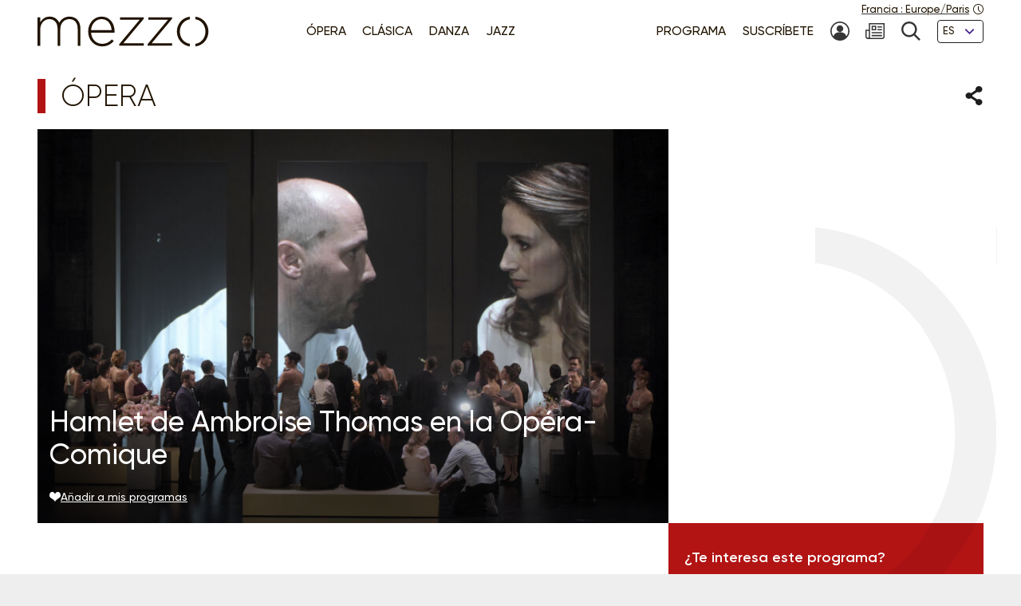

--- FILE ---
content_type: text/html; charset=UTF-8
request_url: https://www.mezzo.tv/es/%EF%BF%BD%EF%BF%BDpera/Hamlet-de-Ambroise-Thomas-en-la-Op%C3%A9ra-Comique-3216
body_size: 8980
content:
<!doctype html>
<html lang="es">
<head>
	<script type="text/javascript">window.gdprAppliesGlobally=true;(function(){function a(e){if(!window.frames[e]){if(document.body&&document.body.firstChild){var t=document.body;var n=document.createElement("iframe");n.style.display="none";n.name=e;n.title=e;t.insertBefore(n,t.firstChild)}
else{setTimeout(function(){a(e)},5)}}}function e(n,r,o,c,s){function e(e,t,n,a){if(typeof n!=="function"){return}if(!window[r]){window[r]=[]}var i=false;if(s){i=s(e,t,n)}if(!i){window[r].push({command:e,parameter:t,callback:n,version:a})}}e.stub=true;function t(a){if(!window[n]||window[n].stub!==true){return}if(!a.data){return}
var i=typeof a.data==="string";var e;try{e=i?JSON.parse(a.data):a.data}catch(t){return}if(e[o]){var r=e[o];window[n](r.command,r.parameter,function(e,t){var n={};n[c]={returnValue:e,success:t,callId:r.callId};a.source.postMessage(i?JSON.stringify(n):n,"*")},r.version)}}
if(typeof window[n]!=="function"){window[n]=e;if(window.addEventListener){window.addEventListener("message",t,false)}else{window.attachEvent("onmessage",t)}}}e("__tcfapi","__tcfapiBuffer","__tcfapiCall","__tcfapiReturn");a("__tcfapiLocator");(function(e){
  var t=document.createElement("script");t.id="spcloader";t.type="text/javascript";t.async=true;t.src="https://sdk.privacy-center.org/"+e+"/loader.js?target="+document.location.hostname;t.charset="utf-8";var n=document.getElementsByTagName("script")[0];n.parentNode.insertBefore(t,n)})("9fa974f0-7bf8-4499-8a08-f6bc7d8e903d")})();</script>
	<!-- Google Tag Manager -->
	<script>
(function(w,d,s,l,i){w[l]=w[l]||[];w[l].push({'gtm.start':
new Date().getTime(),event:'gtm.js'});var f=d.getElementsByTagName(s)[0],
j=d.createElement(s),dl=l!='dataLayer'?'&l='+l:'';j.async=true;j.src=
'https://www.googletagmanager.com/gtm.js?id='+i+dl;f.parentNode.insertBefore(j,f);
})(window,document,'script','dataLayer','GTM-T9P7HF');
	</script>
	<!-- End Google Tag Manager -->

<meta charset="utf-8">
<meta name="viewport" content="width=device-width, initial-scale=1.0">

<title>Hamlet de Ambroise Thomas en la Opéra-Comique | mezzo.tv</title>
<meta name="description" content="" />
<link rel="canonical" href="https://www.mezzo.tv/es/Ópera/Hamlet-de-Ambroise-Thomas-en-la-Op%C3%A9ra-Comique-3216">

<link rel="stylesheet" href="/668e44da/static/vendor/splide-4.1.3/css/splide-core.min.css">
<link rel="stylesheet" href="/668e44da/static/vendor/plyr-3.7.3/plyr.css">
<link rel="stylesheet" href="/668e44da/static/css/base.min.css">

<meta name="viewport" content="width=device-width, initial-scale=1.0">
<script type="text/javascript">var init = function(){var htmlTag = document.getElementsByTagName('html')[0]; /* Is JS enabled? */ htmlTag.className = (htmlTag.className + ' ' || '') + 'hasJS'; /* Is it a touch device? */ if ('ontouchstart' in document.documentElement) htmlTag.className = (htmlTag.className + ' ' || '') + 'isTouch'; else htmlTag.className = (htmlTag.className + ' ' || '') + 'noTouch'; }();</script>

<link rel="apple-touch-icon" sizes="60x60" href="/668e44da/static/img/favicon/apple-touch-icon-60x60.png">
<link rel="apple-touch-icon" sizes="72x72" href="/668e44da/static/img/favicon/apple-touch-icon-72x72.png">
<link rel="apple-touch-icon" sizes="76x76" href="/668e44da/static/img/favicon/apple-touch-icon-76x76.png">
<link rel="apple-touch-icon" sizes="114x114" href="/668e44da/static/img/favicon/apple-touch-icon-114x114.png">
<link rel="apple-touch-icon" sizes="120x120" href="/668e44da/static/img/favicon/apple-touch-icon-120x120.png">
<link rel="apple-touch-icon" sizes="144x144" href="/668e44da/static/img/favicon/apple-touch-icon-144x144.png">
<link rel="apple-touch-icon" sizes="152x152" href="/668e44da/static/img/favicon/apple-touch-icon-152x152.png">
<link rel="apple-touch-icon" sizes="180x180" href="/668e44da/static/img/favicon/apple-touch-icon-180x180.png">
<link rel="icon" type="image/png" sizes="32x32" href="/668e44da/static/img/favicon/favicon-32x32.png">
<link rel="icon" type="image/png" sizes="192x192" href="/668e44da/static/img/favicon/android-chrome-192x192.png">
<link rel="icon" type="image/png" sizes="16x16" href="/668e44da/static/img/favicon/favicon-16x16.png">
<link rel="manifest" href="/668e44da/static/img/favicon/site.webmanifest">
<link rel="shortcut icon" href="/668e44da/static/img/favicon/favicon.ico">
<meta name="msapplication-TileColor" content="#ffffff">
<meta name="msapplication-TileImage" content="/668e44da/static/img/favicon/mstile-144x144.png">
<meta name="msapplication-config" content="/668e44da/static/img/favicon/browserconfig.xml">    <meta property="og:type" content="website" />
    <meta property="og:locale" content="" />
    <meta property="og:url" content="https://www.mezzo.tv/es/Ópera/Hamlet-de-Ambroise-Thomas-en-la-Op%C3%A9ra-Comique-3216" />
    <meta property="og:title" content="Hamlet de Ambroise Thomas en la Opéra-Comique | mezzo.tv" />
    <meta property="og:description" content="" />
    <meta property="og:image" content="https://www.mezzo.tv/ressources/programs/96/b4b64fa-3216-P10057976.jpg" />

<meta name="twitter:card" content="summary_large_image" />
<meta name="twitter:title" content="Hamlet de Ambroise Thomas en la Opéra-Comique | mezzo.tv" />
<meta name="twitter:description" content="" />
<meta name="twitter:image" content="https://www.mezzo.tv/ressources/programs/96/b4b64fa-3216-P10057976.jpg">

<link rel="alternate" hreflang="fr" href="/fr/Opéra/Hamlet-d-Ambroise-Thomas-%C3%A0-l-Op%C3%A9ra-Comique-3216" />
<link rel="alternate" hreflang="en" href="/en/Opera/Hamlet-by-Ambroise-Thomas-at-the-Op%C3%A9ra-Comique-3216" />
<link rel="alternate" hreflang="ru" href="/ru/Опера/Hamlet-d-Ambroise-Thomas-%C3%A0-l-Op%C3%A9ra-Comique-%2812-2018%29-3216" />
<link rel="alternate" hreflang="es" href="/es/Ópera/Hamlet-de-Ambroise-Thomas-en-la-Op%C3%A9ra-Comique-3216" />
</head>
<body id="main-body">
<!-- Google Tag Manager (noscript) -->
<noscript><iframe src="https://www.googletagmanager.com/ns.html?id=GTM-T9P7HF" height="0" width="0" style="display:none;visibility:hidden"></iframe></noscript>
<!-- End Google Tag Manager (noscript) -->
<script type="text/javascript">
(function() {
    function initTz($popin) {
        function getTz() {
            var intlName = null;
            try {
                intlName = Intl.DateTimeFormat().resolvedOptions().timeZone;
            } catch (e) {}

            return intlName;
        }

        if (!$popin) return;

        var $timezoneTxt = $popin.querySelector('[data-role="timezone"]'),
            $timezoneInput = $popin.querySelector('input[name="timezone"]'),
            tz = getTz();

        if ($timezoneTxt) {
            $timezoneTxt.innerHTML = tz;
        }
        if ($timezoneInput) {
            $timezoneInput.value = tz;
        }
    }


    function trapFocus(element) {
        var focusableEls = element.querySelectorAll('a[href]:not([disabled]), button:not([disabled]), textarea:not([disabled]), input[type="text"]:not([disabled]), input[type="radio"]:not([disabled]), input[type="checkbox"]:not([disabled]), select:not([disabled])');
        var firstFocusableEl = focusableEls[0];
        var lastFocusableEl = focusableEls[focusableEls.length - 1];
        var KEYCODE_TAB = 9;

        element.addEventListener('keydown', function(e) {
            var isTabPressed = (e.key === 'Tab' || e.keyCode === KEYCODE_TAB);

            if (!isTabPressed) {
                return;
            }

            if ( e.shiftKey ) /* shift + tab */ {
                if (document.activeElement === firstFocusableEl) {
                    lastFocusableEl.focus();
                        e.preventDefault();
                    }
                } else /* tab */ {
                if (document.activeElement === lastFocusableEl) {
                    firstFocusableEl.focus();
                        e.preventDefault();
                    }
                }
        });

        window.addEventListener('keydown', function(e) {
            if (e.key === 'Escape'){
                element.style.display = 'none';
            }
        });
        element.focus()
    }


    function loadPopup(site, set) {
        var xhr = new XMLHttpRequest();
        xhr.open("POST", '/api/'+site+'/consent/tz', true);
        xhr.setRequestHeader("Content-Type", "application/x-www-form-urlencoded");
        xhr.onreadystatechange = function() {
            if (this.readyState === XMLHttpRequest.DONE && this.status === 200) {
                var el = document.getElementById('consent-timezones');
                el.innerHTML = xhr.responseText;
                trapFocus(el)
                initTz(document.getElementById('popin-regional'));
            }
        }
        xhr.send("consent="+((set) ? "yes" : "no"));
    }


    window.didomiOnReady = window.didomiOnReady || [];
    window.didomiOnReady.push(function (Didomi) {
        var site = 'es',
            mezzo = 'c:mezzo-Nq2NPzN9',
            purpose = 'personnali-TFiXc64t',
            consent = Didomi.getUserConsentStatus(purpose, mezzo)
        ;

        window.didomiEventListeners = window.didomiEventListeners || [];
        window.didomiEventListeners.push({
            event: 'consent.changed',
            listener: function (context) {
                var set = Didomi.getUserConsentStatus(purpose, mezzo)

                if (set !== consent) {
                    loadPopup(site, set);
                }
            }
        });

    });
})();
</script>
<div id='consent-timezones' tabindex='-1'></div>


	<header role="banner" id="main-header" class="main-header sticky-watch">

    <div class="wrapper">

        <nav role="navigation" aria-label="Accesos directos">
            <ul class="main-header__shortcuts smaller-font">
                <li><a href="#main-content">Ir al contenido</a></li>
                <li><a href="#main-nav">Ir al menú</a></li>
            </ul>
        </nav>

        <div class="main-header__core">

            <h1 class="main-header__logo">
                <a href="/es"><svg role="img" aria-label="Mezzo"
                 xmlns="http://www.w3.org/2000/svg" width="560" height="90" viewBox="0.5 205.5 560 90"><title>Mezzo</title><path d="M408.289 250.646c0 21.633 15.633 40.578 37.862 42.973v-7.523c-17.184-2.402-29.229-17.633-29.229-35.449s12.403-33.064 29.229-35.449v-7.532c-22.101 2.413-37.862 21.349-37.862 42.973v.007zm-83.257-34.21h57.312l-59.578 70.541v4.505h71.395v-7.083h-59.577l59.577-70.541v-4.505h-69.128v7.083zm-82.899 0h57.313l-59.578 70.541v4.505h71.395v-7.083h-59.578l59.578-70.541v-4.505h-69.129v7.083zm-54.137-9.055c-22.404 0-39.275 19.055-39.275 42.954v.321c0 25.67 18.826 42.954 40.578 42.954 15.816 0 25.697-6.386 34.11-15.349.073-.083.073-.211-.018-.285l-5.22-4.578a.2.2 0 00-.275.01c-6.798 7.202-15.532 12.779-28.275 12.779-16.229 0-31-11.944-32.458-32.458h68.661c.165-1.294.165-1.78.165-2.908v-.321c0-24.385-14.771-43.11-37.982-43.11l-.011-.009zm-30.845 39.238c1.458-18.248 14.119-31.972 30.514-31.972 18.991 0 28.569 15.339 29.707 31.972h-60.221zm-63.046-39.238c-15.633 0-24.587 8.587-29.954 17.816-4.56-9.56-13.514-17.816-28-17.816s-22.303 8.101-27.679 16.679v-14.165a.572.572 0 00-.569-.569H1.069a.572.572 0 00-.569.569v81.459c0 .312.257.568.569.568h6.835a.572.572 0 00.569-.568v-47.046c0-16.679 11.725-29.633 26.532-29.633 14.808 0 24.257 10.523 24.257 27.688v48.991c0 .312.257.568.569.568h6.835a.572.572 0 00.569-.568v-47.532c0-18.459 12.211-29.147 26.211-29.147 15.303 0 24.578 10.367 24.578 28.184v48.504c0 .312.257.569.569.569h6.835a.573.573 0 00.569-.569v-49.477c.007-20.744-12.194-34.505-31.892-34.505z"/><path d="M462.638 207.674v7.523c16.825 2.385 29.229 17.22 29.229 35.449s-12.046 33.047-29.229 35.449v7.523c22.229-2.395 37.862-21.34 37.862-42.973s-15.752-40.567-37.862-42.971z"/></svg></a>
            </h1>

            <nav role="navigation" id="main-nav" class="main-nav" aria-label="Menu">

                <button class="main-nav__burger toggle" data-trap="true" data-freeze="true" data-echap="true" data-burger="true" aria-expanded="false">
                    <span aria-hidden="true"><span></span><span></span><span></span><span></span></span>
                    <strong class="smallest-font toggle--off">Abrir</strong>
                    <strong class="smallest-font toggle--on">Cerrar</strong>
                </button>

                <div class="main-nav__burger-target" aria-hidden="true">
                    <div class="toggle-overlay main-nav__overlay" aria-hidden="true"></div>

                    <div class="main-nav__menus" tabindex="-1">
                        <ul class="main-nav__menu small-font">
<li><a class="opera" href="/es/Ópera"><span>Ópera</span></a></li>
<li><a class="classique" href="/es/Concierto-clásico"><span>Clásica</span></a></li>
<li><a class="danse" href="/es/Danza"><span>Danza</span></a></li>
<li><a class="jazz" href="/es/Jazz"><span>Jazz</span></a></li>
</ul>                        <ul class="main-nav__menu small-font">
<li><a href="/es/Programa"><span>Programa</span></a></li>
<li><a href="/es/Suscribir"><span>Suscríbete</span></a></li>
<li>
<a href="/es/espacio-suscriptor" title="Mi cuenta"><svg class="svg-icon" aria-hidden="true" aria-label="" focusable="false"><use xlink:href="/668e44da/static/img/svg-sprite/svg-sprite.svg#svg-icon--icon--account" /></svg><span class="sr-only">Mi cuenta</span>
</a>
</li>
<li>
<a href="/es/suscripcion-newsletters" title="Newsletter"><svg class="svg-icon" aria-hidden="true" aria-label="" focusable="false"><use xlink:href="/668e44da/static/img/svg-sprite/svg-sprite.svg#svg-icon--icon--newsletter" /></svg><span class="sr-only">Newsletter</span>
</a>
</li>
<li>
<a href="/es/busqueda" title="Búsqueda"><svg class="svg-icon" aria-hidden="true" aria-label="" focusable="false"><use xlink:href="/668e44da/static/img/svg-sprite/svg-sprite.svg#svg-icon--icon--search" /></svg><span class="sr-only">Búsqueda</span>
</a>
</li>
<li>
<form action="/es/Ópera/Hamlet-de-Ambroise-Thomas-en-la-Op%C3%A9ra-Comique-3216" method='post'>
<fieldset class="smallest-font">
<label for="header__lang-select" class="sr-only">Idiomas</label>
<div class="select-container">
<select id="header__lang-select" name='site'>
<option value="es" title="" selected>ES</option>
<option value="en" title="">EN</option>
<option value="fr" title="">FR</option>
</select>
</div>
</fieldset>
<input type='hidden' name='entity' value='3216' />
<input type='hidden' name='type' value='program' />
<input type='hidden' name='action' value='language' />
</form>
</li>
</ul>
                        <a href="/es/configuracion-regional" class="main-header__time smallest-font" rel="nofollow">
                            <span><span data-role="regional-country">Francia</span>&nbsp;: <span data-role="regional-timezone">Europe/Paris</span></span>
                            <svg class="svg-icon" aria-hidden="true" aria-label="" focusable="false"><use xlink:href="/668e44da/static/img/svg-sprite/svg-sprite.svg#svg-icon--icon--time" /></svg>                        </a>
                    </div>
                </div>

            </nav>

        </div>

    </div>

</header>
	<main role="main" id="main-content">
	<div class="wrapper">
	<section>
    <div class="heading-share">
        <h2 class="title--1 opera">Ópera</h2>
        <button class="link--picto toggle" aria-expanded="false" aria-controls="share-intro">
    <span class="sr-only">Compartir</span>
    <svg class="svg-icon toggle--off" aria-hidden="true" aria-label="" focusable="false"><use xlink:href="/668e44da/static/img/svg-sprite/svg-sprite.svg#svg-icon--icon--share" /></svg>    <svg class="svg-icon toggle--on" aria-hidden="true" aria-label="" focusable="false"><use xlink:href="/668e44da/static/img/svg-sprite/svg-sprite.svg#svg-icon--icon--close" /></svg></button>

<div class="heading-share__reveal" aria-hidden="true" id="share-intro">
    <ul class="list-social">
                <li>
            <a href="https://www.facebook.com/sharer.php?u=https%3A%2F%2Fwww.mezzo.tv%2Fes%2F%C3%93pera%2FHamlet-de-Ambroise-Thomas-en-la-Op%25C3%25A9ra-Comique-3216" data-role='share' class="list-social__facebook">
                <svg class="svg-icon" aria-hidden="true" aria-label="" focusable="false"><use xlink:href="/668e44da/static/img/svg-sprite/svg-sprite.svg#svg-icon--social--facebook" /></svg>                <span class="sr-only">Compartir en Facebook</span>
            </a>
        </li>
                <li>
            <a href="https://x.com/intent/tweet?text=&amp;url=https%3A%2F%2Fwww.mezzo.tv%2Fes%2F%C3%93pera%2FHamlet-de-Ambroise-Thomas-en-la-Op%25C3%25A9ra-Comique-3216" data-role='share' class="list-social__twitter">
                <svg class="svg-icon" aria-hidden="true" aria-label="" focusable="false"><use xlink:href="/668e44da/static/img/svg-sprite/svg-sprite.svg#svg-icon--social--twitter" /></svg>                <span class="sr-only">Compartir en Twitter</span>
            </a>
        </li>
            </ul>
</div>    </div>

    <div class="programme-mosaic opera">

        <div class="programme-mosaic__cover">
            <img srcset="/ressources/programs/cache/54/400x250-b4b64fa-3216-P10057976.jpeg 400w, /ressources/programs/cache/37/600x375-b4b64fa-3216-P10057976.jpeg 600w, /ressources/programs/cache/30/800x500-b4b64fa-3216-P10057976.jpeg 800w, /ressources/programs/cache/31/1200x750-b4b64fa-3216-P10057976.jpeg 1200w, /ressources/programs/cache/25/1600x1000-b4b64fa-3216-P10057976.jpeg 1600w" sizes="(min-width: 1230px) 790px, (min-width: 730px) calc(66.6667vw - 1rem), 100vw" src="/ressources/programs/cache/30/800x500-b4b64fa-3216-P10057976.jpeg" alt="" />

            <h2 class="title--2">Hamlet de Ambroise Thomas en la Opéra-Comique</h2>

            
            <button class="link--add link--picto smaller-font" data-action='favorite' data-program='3216'
                aria-pressed="false"
            >
                <svg class="svg-icon" aria-hidden="true" aria-label="" focusable="false"><use xlink:href="/668e44da/static/img/svg-sprite/svg-sprite.svg#svg-icon--icon--heart" /></svg>                <span>Añadir
a mis programas</span>
            </button>
        </div>


        <div class="programme-mosaic__title">
            
        </div>

        <div class="programme-mosaic__content editorial">

            <p class="chapo"></p>

            <h3 class="title--4">Reparto</h3><ul class="list-authors"><li><strong> Orchestre des Champs-Elysées</strong></li><li><strong>Louis Langrée</strong>
																	(Dirección de orquesta)
																			</li><li><strong>Cyril Teste</strong>
																	(Realización)
																			</li><li><strong>Stéphane Degout</strong>
																	(Barítono)
								: Hamlet											</li><li><strong>Sabine Devieilhe </strong>
																	(Soprano)
								: Ophélie											</li><li><strong>Laurent Alvaro</strong>
																	(Barítono)
								: Claudius											</li><li><strong>Sylvie Brunet-Grupposo</strong>
																	(Mezzo-soprano)
								: Gertrude											</li><li><strong>Julien Behr</strong>
																	(Tenor)
								: Laërte											</li></ul>
            
            <hr>

            <p>			Grabación:
21 de Diciembre de 2018 - Opéra Comique | Paris
			<br>

							
	Realizador:
François Roussillon
    <br>

	Duración:
02:50
</p>        </div>

        <div class="programme-mosaic__push">
                        <div>
                <p>¿Te
interesa este programa?</p>
                <p class="txt-c">
                    <a class="button button--bright" href="/es/Suscribir">
                        <svg class="svg-icon" aria-hidden="true" aria-label="" focusable="false"><use xlink:href="/668e44da/static/img/svg-sprite/svg-sprite.svg#svg-icon--arrow-3--right" /></svg>                        Suscríbete
                    </a>
                </p>
            </div>



            <div class="programme-mosaic__ad">
	<p class="smallest-font">Publicidad</p>
	<a href="https://festivalenescu.ro/en/george-enescu-international-competition/home" class="list-mosaic__img" target='ads' data-ext='{"site": "es", "id": 18135, "campaign": 18148}'>
		<img class="no-small" srcset="/ressources/_shows/cache/23/400x500-140dd812-18138-GEIF-C_EnescuCompetition2.jpeg, /ressources/_shows/cache/23/600x750-140dd812-18138-GEIF-C_EnescuCompetition2.jpeg 1.5x, /ressources/_shows/cache/23/800x1000-140dd812-18138-GEIF-C_EnescuCompetition2.jpeg 2x, /ressources/_shows/cache/23/1200x1500-140dd812-18138-GEIF-C_EnescuCompetition2.jpeg 3x" src="/ressources/_shows/cache/23/400x500-140dd812-18138-GEIF-C_EnescuCompetition2.jpeg" alt="" />
		<img class="small-only" srcset="/ressources/_shows/cache/23/700x437-140dd808-18139-GEIF-C_EnescuCompetition2.jpeg, /ressources/_shows/cache/23/1050x656-140dd808-18139-GEIF-C_EnescuCompetition2.jpeg 1.5x, /ressources/_shows/cache/23/1400x875-140dd808-18139-GEIF-C_EnescuCompetition2.jpeg 2x, /ressources/_shows/cache/23/2100x1312-140dd808-18139-GEIF-C_EnescuCompetition2.jpeg 3x" src="/ressources/_shows/cache/23/700x437-140dd808-18139-GEIF-C_EnescuCompetition2.jpeg" alt="" />
		<span class="sr-only"></span>
	</a>
</div>

        </div>

    </div>
</section>

<section>
        <h2 class="title--1 opera">Te
podría gustar también</h2>

<ul class="list-mosaic">
            	<li class="list-mosaic__item list-mosaic__item--standard" tabindex="-1">
	<div class="list-mosaic__inner">
		<div class="list-mosaic__img">
			<img loading="lazy" srcset="/ressources/programs/cache/101/400x250-11e18f09-15053-1288998_1.jpeg 400w, /ressources/programs/cache/101/600x375-11e18f09-15053-1288998_1.jpeg 600w, /ressources/programs/cache/101/800x500-11e18f09-15053-1288998_1.jpeg 800w, /ressources/programs/cache/101/1200x750-11e18f09-15053-1288998_1.jpeg 1200w" sizes="(min-width: 1230px) 400px, (min-width: 730px) calc(33.3333vw - 2rem), 100vw" src="/ressources/programs/cache/101/800x500-11e18f09-15053-1288998_1.jpeg" alt="" />
			<ul class="list-type smaller-font">
								<li class="opera"><b>Ópera</b></li>
							</ul>
		</div>

				<h3 class="title--3 opera">
			<a href="/es/Ópera/Magnard-Guerc%C5%93ur-Op%C3%A9ra-du-Rhin-15053">Magnard: Guercœur - Opéra du Rhin</a>
		</h3>
	</div>
	</li>
            	<li class="list-mosaic__item list-mosaic__item--standard" tabindex="-1">
	<div class="list-mosaic__inner">
		<div class="list-mosaic__img">
			<img loading="lazy" srcset="/ressources/programs/cache/69/400x250-de12370-9867-1265136_1.jpeg 400w, /ressources/programs/cache/69/600x375-de12370-9867-1265136_1.jpeg 600w, /ressources/programs/cache/37/800x500-de12370-9867-1265136_1.jpeg 800w, /ressources/programs/cache/38/1200x750-de12370-9867-1265136_1.jpeg 1200w" sizes="(min-width: 1230px) 400px, (min-width: 730px) calc(33.3333vw - 2rem), 100vw" src="/ressources/programs/cache/37/800x500-de12370-9867-1265136_1.jpeg" alt="" />
			<ul class="list-type smaller-font">
								<li class="opera"><b>Ópera</b></li>
							</ul>
		</div>

				<h3 class="title--3 opera">
			<a href="/es/Ópera/Haendel-Giulio-Cesare-Philippe-Jaroussky-Ga%C3%ABlle-Arquez-Sabine-Devieilhe-9867">Haendel: Giulio Cesare - Philippe Jaroussky, Gaëlle Arquez, Sabine Devieilhe</a>
		</h3>
	</div>
	</li>
            	<li class="list-mosaic__item list-mosaic__item--standard" tabindex="-1">
	<div class="list-mosaic__inner">
		<div class="list-mosaic__img">
			<img loading="lazy" srcset="/ressources/programs/cache/64/400x250-b508f0b-7314-P10065778.jpeg 400w, /ressources/programs/cache/64/600x375-b508f0b-7314-P10065778.jpeg 600w, /ressources/programs/cache/36/800x500-b508f0b-7314-P10065778.jpeg 800w, /ressources/programs/cache/36/1200x750-b508f0b-7314-P10065778.jpeg 1200w" sizes="(min-width: 1230px) 400px, (min-width: 730px) calc(33.3333vw - 2rem), 100vw" src="/ressources/programs/cache/36/800x500-b508f0b-7314-P10065778.jpeg" alt="" />
			<ul class="list-type smaller-font">
								<li class="opera"><b>Ópera</b></li>
							</ul>
		</div>

				<h3 class="title--3 opera">
			<a href="/es/Ópera/Rameau-Les-Indes-galantes-Op%C3%A9ra-de-Paris-7314">Rameau : Les Indes galantes - Opéra de Paris</a>
		</h3>
	</div>
	</li>
    </ul>
</section>

<script type="text/javascript">
    window.Mezzo = window.Mezzo || {};
    window.Mezzo.urls = window.Mezzo.urls || {};
    window.Mezzo.urls.login = "/es/conexion";
</script>	</div>
	</main>

	<a href="#main-body" id="back-to-top" class="link-to-top">
    <svg class="svg-icon" aria-hidden="true" aria-label="" focusable="false"><use xlink:href="/668e44da/static/img/svg-sprite/svg-sprite.svg#svg-icon--arrow-1--top" /></svg>    <b class="sr-only">Volver arriba</b>
</a>

<div id="back-to-top-pixel-to-watch"></div>	<footer role="contentinfo">
<div class="footer__tools small-font">
<div class="wrapper">
<div class="footer__title footer__subscription">
<a href="/es/Suscribir" class="link--picto">
<svg class="svg-icon" aria-hidden="true"><use xlink:href="/001/static/img/svg-sprite/svg-sprite.svg#svg-icon--arrow-4--right" /></svg>
<span>Suscríbete
a Mezzo</span>
</a>
</div>
<div class="footer__social">
<h2 class="footer__title">Síguenos</h2>
<ul class="list-social">
<li>
<a href="https://www.facebook.com/mezzotv/" class="list-social__facebook" target='_blank'>
<svg class="svg-icon" aria-hidden="true"><use xlink:href="/001/static/img/svg-sprite/svg-sprite.svg#svg-icon--social--facebook" /></svg>
<span class="sr-only">En Facebook</span>
</a>
</li>
<li>
<a href="https://twitter.com/mezzo_tv?lang=es" class="list-social__twitter" target='_blank'>
<svg class="svg-icon" aria-hidden="true"><use xlink:href="/001/static/img/svg-sprite/svg-sprite.svg#svg-icon--social--twitter" /></svg>
<span class="sr-only">En Twitter</span>
</a>
</li>
<li>
<a href="https://www.instagram.com/mezzo.tv/" class="list-social__instagram" target='_blank'>
<svg class="svg-icon" aria-hidden="true"><use xlink:href="/001/static/img/svg-sprite/svg-sprite.svg#svg-icon--social--instagram" /></svg>
<span class="sr-only">En Instagram</span>
</a>
</li>
<li>
<a href="https://www.youtube.com/c/MEZZO_MEZZOLIVEHD" class="list-social__youtube" target='_blank'>
<svg class="svg-icon" aria-hidden="true"><use xlink:href="/001/static/img/svg-sprite/svg-sprite.svg#svg-icon--social--youtube" /></svg>
<span class="sr-only">En
Youtube</span>
</a>
</li>
</ul>
</div>
<form class="footer__newsletter" method='post' action='/es/suscripcion-newsletters'>
<fieldset>
<label for="footer-email" class="footer__title">Newsletter</label>
<span class="smallest-font">
<input type="email" id="footer-email" name='email' placeholder="Tu email" autocomplete="email">
<button type="submit">Suscríbete</button>
</span>
</fieldset>
</form>
</div>
</div>
<div class="footer__sitemap small-font">
<div class="wrapper">
<div>
<h2 class="footer__title">Géneros</h2>
<ul>
<li>
<a href="/es/Ópera" class="link--picto">
<svg class="svg-icon" aria-hidden="true"><use xlink:href="/001/static/img/svg-sprite/svg-sprite.svg#svg-icon--arrow-4--right" /></svg>
<span>Ópera</span>
</a>
</li>
<li>
<a href="/es/Concierto-clásico" class="link--picto">
<svg class="svg-icon" aria-hidden="true"><use xlink:href="/001/static/img/svg-sprite/svg-sprite.svg#svg-icon--arrow-4--right" /></svg>
<span>Clásica</span>
</a>
</li>
<li>
<a href="/es/Danza" class="link--picto">
<svg class="svg-icon" aria-hidden="true"><use xlink:href="/001/static/img/svg-sprite/svg-sprite.svg#svg-icon--arrow-4--right" /></svg>
<span>Danza</span>
</a>
</li>
<li>
<a href="/es/Jazz" class="link--picto">
<svg class="svg-icon" aria-hidden="true"><use xlink:href="/001/static/img/svg-sprite/svg-sprite.svg#svg-icon--arrow-4--right" /></svg>
<span>Jazz</span>
</a>
</li>
</ul>
<h2 class="sr-only">Nuestros programas</h2>
<a class="footer__title link--picto" href="/es/Programa">
<svg class="svg-icon" aria-hidden="true"><use xlink:href="/001/static/img/svg-sprite/svg-sprite.svg#svg-icon--arrow-4--right" /></svg>
<span>Programa</span>
</a>
</div>
<div>
<h2 class="footer__title">La selección de mezzo</h2>
<ul>
<li>
<a href="/es/top-mezzo" class="link--picto">
<svg class="svg-icon" aria-hidden="true"><use xlink:href="/001/static/img/svg-sprite/svg-sprite.svg#svg-icon--arrow-4--right" /></svg>
<span>Top Mezzo</span>
</a>
</li>
<li>
<a href="/es/Favoritos" class="link--picto">
<svg class="svg-icon" aria-hidden="true"><use xlink:href="/001/static/img/svg-sprite/svg-sprite.svg#svg-icon--arrow-4--right" /></svg>
<span>Favoritos</span>
</a>
</li>
<li>
<a href="/es/agenda" class="link--picto">
<svg class="svg-icon" aria-hidden="true"><use xlink:href="/001/static/img/svg-sprite/svg-sprite.svg#svg-icon--arrow-4--right" /></svg>
<span>Agenda cultural</span>
</a>
</li>
</ul>
</div>
<div>
<h2 class="footer__title">Acerca de mezzo</h2>
<ul>
<li>
<a href="/es/Canales-mezzo" class="link--picto">
<svg class="svg-icon" aria-hidden="true"><use xlink:href="/001/static/img/svg-sprite/svg-sprite.svg#svg-icon--arrow-4--right" /></svg>
<span>Canales mezzo</span>
</a>
</li>
<li>
<a href="/es/Socios-de-mezzo" class="link--picto">
<svg class="svg-icon" aria-hidden="true"><use xlink:href="/001/static/img/svg-sprite/svg-sprite.svg#svg-icon--arrow-4--right" /></svg>
<span>Socios de mezzo</span>
</a>
</li>
<li>
<a href="/es/mezzomovistar" class="link--picto">
<svg class="svg-icon" aria-hidden="true"><use xlink:href="/001/static/img/svg-sprite/svg-sprite.svg#svg-icon--arrow-4--right" /></svg>
<span>Mezzo en Movistar+</span>
</a>
</li>
<li>
<a href="/es/mezzo25" class="link--picto">
<svg class="svg-icon" aria-hidden="true"><use xlink:href="/001/static/img/svg-sprite/svg-sprite.svg#svg-icon--arrow-4--right" /></svg>
<span>Mezzo - 25 años</span>
</a>
</li>
</ul>
</div>
<div>
<svg aria-hidden="true" focusable="false"
xmlns="http://www.w3.org/2000/svg" width="37.862" height="85.945" viewBox="0 0 37.862 85.945"><path d="M-.069-.027V7.5c16.886 2.387 29.335 17.231 29.335 35.473 0 18.241-12.089 33.068-29.335 35.471v7.528c22.31-2.396 38-21.354 38-43S22.122 2.378-.069-.027z"/></svg>
</div>
</div>
</div>
<div class="footer__legals smaller-font">
<div class="wrapper">
<p>© mezzo 2023</p>
<ul>
<li><a href='/es/aviso-legal'>Aviso legal</a></li>
<li><a href='/es/Datos personales'>Política de Privacidad</a></li>
<li><a href='javascript:Didomi.preferences.show()'>Gestión del consentimiento</a></li>
<li><a href='/es/accessibilite'>Accessibilité</a></li>
<li><a href='/es/Contacto'>Contacto</a></li>
<li><a href='/es/creditos'>Créditos</a></li>
</ul>
</div>
</div>
</footer><script type="text/javascript" src="/668e44da/static/js/mezzo.min.js"></script>
</body>
</html>
